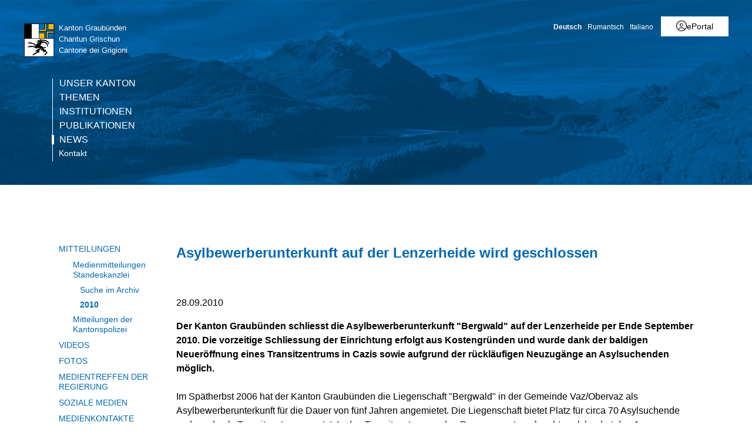

--- FILE ---
content_type: text/html; charset=utf-8
request_url: https://www.gr.ch/DE/Medien/Mitteilungen/MMStaka/2010/Seiten/2010092801.aspx
body_size: 23397
content:
<!DOCTYPE html>

<html id="ctl00_htmlRoot" lang="DE" dir="ltr">
<head id="ctl00_Head1" class="wcag_mediamessage"><meta http-equiv="X-UA-Compatible" content="IE=edge" /><meta name="viewport" content="width=device-width, initial-scale=1" /><link rel="shortcut icon" href="/_layouts/15/GR/images/favicon.ico" type="image/vnd.microsoft.icon" id="favicon" /><link id="ctl00_lnkAppleIcon" rel="apple-touch-icon" href="https://www.gr.ch/_layouts/15/GR/images/apple-touch-icon.png" /><meta id="ctl00_MetaLastModified" name="Last-Modified" content="2012-09-19T20:12:08Z" /><meta charset="utf-8" /><style id="SPThemeHideForms" type="text/css">body {opacity:0 !important}</style>

<link id="ctl00_CSSRegistration_main" rel="stylesheet" type="text/css" media="all" href="https://cdn.gr.ch/gr/prod/css/main.v2.css?date=20250311102125" />




  
  
  
  
  
<title>
	Asylbewerberunterkunft auf der Lenzerheide wird geschlossen
</title><script id="ctl00_MainJS" src="https://cdn.gr.ch/gr/prod/js/main.v2.js"></script>
  <script src="https://kit.fontawesome.com/f572033358.js" crossorigin="anonymous"></script>
  
  <script type="text/javascript">
    function UpdateFormDigest(serverRelativeWebUrl, updateInterval) {
    try {
        var pageContextInfo = window['_spPageContextInfo'];

        if (pageContextInfo == null || pageContextInfo.updateFormDigestPageLoaded == null) {
            return;
        }
        var now = new Date();

        if (now.getTime() - pageContextInfo.updateFormDigestPageLoaded.getTime() < updateInterval) {
            return;
        }
        if (serverRelativeWebUrl == null || serverRelativeWebUrl.length <= 0) {
            return;
        }
        var formDigestElement = (document.getElementsByName("__REQUESTDIGEST"))[0];

        if (formDigestElement == null || formDigestElement.tagName.toLowerCase() != "input" || formDigestElement.type.toLowerCase() != "hidden" || formDigestElement.value == null || formDigestElement.value.length <= 0) {
            return;
        }
        var request = new XMLHttpRequest();

        if (request == null) {
            return;
        }
        request.open("POST", GetUrlFromWebUrlAndWebRelativeUrl(serverRelativeWebUrl, "_vti_bin/sites.asmx"), false);
        request.setRequestHeader("Content-Type", "text/xml");
        request.setRequestHeader("SOAPAction", "http://schemas.microsoft.com/sharepoint/soap/GetUpdatedFormDigest");
        request.send("<?xml version=\"1.0\" encoding=\"utf-8\"?>" + "<soap:Envelope xmlns:xsi=\"http://www.w3.org/2001/XMLSchema-instance\" xmlns:xsd=\"http://www.w3.org/2001/XMLSchema\" xmlns:soap=\"http://schemas.xmlsoap.org/soap/envelope/\">" + "  <soap:Body>" + "    <GetUpdatedFormDigest xmlns=\"http://schemas.microsoft.com/sharepoint/soap/\" />" + "  </soap:Body>" + "</soap:Envelope>");
        var responseText = request.responseText;

        if (responseText == null || responseText.length <= 0) {
            return;
        }
        var startTag = '<GetUpdatedFormDigestResult>';
        var endTag = '</GetUpdatedFormDigestResult>';
        var startTagIndex = responseText.indexOf(startTag);
        var endTagIndex = responseText.indexOf(endTag, startTagIndex + startTag.length);
        var newFormDigest = null;

        if (startTagIndex >= 0 && endTagIndex > startTagIndex) {
            newFormDigest = responseText.substring(startTagIndex + startTag.length, endTagIndex);
        }
        if (newFormDigest == null || newFormDigest.length <= 0) {
            return;
        }
        var oldValue = formDigestElement.value;

        formDigestElement.value = newFormDigest;
        pageContextInfo.updateFormDigestPageLoaded = new Date();
    }
    catch (ex) { }
    }    
  </script>
  
  <script type="text/javascript">
    jQuery(document).ready(function ($) {
      var logoLink = jQuery("a[id$='HyperlinkScreenLogo']").attr("href");
      var metaLink = jQuery("a[id$='HyperLinkHome']").attr("href");
      if (typeof (logoLink) !== "undefined" && typeof (metaLink) !== "undefined" && metaLink.toLowerCase() === logoLink.toLowerCase())
      {
        jQuery("a[id$='HyperLinkHome']").hide();
      }
    });
  </script>

  <script type="text/javascript">// <![CDATA[ 

var g_SPOffSwitches={};
// ]]>
</script>
<script type="text/javascript" src="/_layouts/15/1031/initstrings.js?rev=BWYPIpFr4uyFva7BdRGqeg%3D%3DTAG0"></script>
<script type="text/javascript" src="/_layouts/15/init.js?rev=eqiUN2EN5Xn%2F2YyfuJQDtA%3D%3DTAG0"></script>
<script type="text/javascript" src="/_layouts/15/theming.js?rev=SuLUbbwTXcxFWOWLFUsOkw%3D%3DTAG0"></script>
<script type="text/javascript" src="/ScriptResource.axd?d=DXF4cTZxzUJcS2XYxLAnxTeyMhv8C0kbD0f4CgBoXM_769XitixYsEGmoMOCQ6zpHtwkc-wq4rGugKXoXESDHn-8Xhb0He2NhYi0Po0YmRRoXyy_6og-ZXLQOiof9E4a_bUcge7IjM-92yXKA7l5-_IPtVsPyw62aPgAS2yIN5J8PO8rgdccJmcAkSCXmElQ0&amp;t=5c0e0825"></script>
<script type="text/javascript" src="/_layouts/15/blank.js?rev=OqEYlnomw4m5X%2FMg2wSuyA%3D%3DTAG0"></script>
<script type="text/javascript" src="/ScriptResource.axd?d=nZ9cTffOUuRcVeU1TpQ0UK545frcOq0Ip2kpJ_0sg9dQMcs8JSZ4KPDo9uAGHgo3BBGZ80fXCu3x0NW5fj7JneJGniH-WcYMd-TDdbFoqEiJITE-EQKYuAQvNSFTgdxlj21_A2fiogDKUHa044fCTSjcrfSa0qU2jtzoBZ6qc-OjJz5QaW8ZV1rQco5QS07G0&amp;t=5c0e0825"></script>
<script type="text/javascript" src="/_layouts/15/sp.init.js?rev=GcX1%2BQkwU9iewwepsza2Kw%3D%3DTAG0"></script>
<script type="text/javascript" src="/_layouts/15/clientrenderer.js?rev=Evu1eqGPwP%2FeN5ZuIpaSTQ%3D%3DTAG0"></script>
<script type="text/javascript" src="/_layouts/15/1031/srch.resources.js?rev=e5Bs4PyN48823rOKkGIyNQ%3D%3DTAG0"></script>
<script type="text/javascript" src="/_layouts/15/search.clientcontrols.js?rev=xgTuNRzK%2B28qr6bjGThpIw%3D%3DTAG0"></script>
<script type="text/javascript" src="/_layouts/15/1031/sp.res.js?rev=U%2F2Mnt3Iq%2FKcEUw3jEntmA%3D%3DTAG0"></script>
<script type="text/javascript" src="/_layouts/15/sp.runtime.js?rev=ieBn%2FPr8FuV9095CsVXFdw%3D%3DTAG0"></script>
<script type="text/javascript" src="/_layouts/15/sp.ui.dialog.js?rev=d7y1SiSVwqLJzuIiMAukpg%3D%3DTAG0"></script>
<script type="text/javascript" src="/_layouts/15/sp.js?rev=Os4G339%2BEf5vdNuG9dSWtw%3D%3DTAG0"></script>
<script type="text/javascript" src="/_layouts/15/cui.js?rev=ejf8nksDjeL2s1mvUvw77w%3D%3DTAG0"></script>
<script type="text/javascript">RegisterSod("require.js", "\u002f_layouts\u002f15\u002frequire.js?rev=bv3fWJhk0uFGpVwBxnZKNQ\u00253D\u00253DTAG0");</script>
<script type="text/javascript">RegisterSod("strings.js", "\u002f_layouts\u002f15\u002f1031\u002fstrings.js?rev=0iUUnQN5mc16eUoaw5DqIQ\u00253D\u00253DTAG0");</script>
<script type="text/javascript">RegisterSod("core.js", "\u002f_layouts\u002f15\u002fcore.js?rev=OuK8lknoOD37VvjQyOsHrw\u00253D\u00253DTAG0");RegisterSodDep("core.js", "strings.js");</script>
<script type="text/javascript">RegisterSod("menu.js", "\u002f_layouts\u002f15\u002fmenu.js?rev=WMbI5XqdDKTzX20rarEQsQ\u00253D\u00253DTAG0");</script>
<script type="text/javascript">RegisterSod("mQuery.js", "\u002f_layouts\u002f15\u002fmquery.js?rev=wdHoEUjBno2g0ULGFwFjAg\u00253D\u00253DTAG0");</script>
<script type="text/javascript">RegisterSod("callout.js", "\u002f_layouts\u002f15\u002fcallout.js?rev=yFnKkBSYasfA2rW6krdVFQ\u00253D\u00253DTAG0");RegisterSodDep("callout.js", "strings.js");RegisterSodDep("callout.js", "mQuery.js");RegisterSodDep("callout.js", "core.js");</script>
<script type="text/javascript">RegisterSod("sp.core.js", "\u002f_layouts\u002f15\u002fsp.core.js?rev=LSKJVyPWTBdDAU6EL2A6kw\u00253D\u00253DTAG0");RegisterSodDep("sp.core.js", "strings.js");RegisterSodDep("sp.core.js", "core.js");</script>
<script type="text/javascript">RegisterSod("clienttemplates.js", "\u002f_layouts\u002f15\u002fclienttemplates.js?rev=oZO8iLnMIX278DJXZp9S4A\u00253D\u00253DTAG0");</script>
<script type="text/javascript">RegisterSod("sharing.js", "\u002f_layouts\u002f15\u002fsharing.js?rev=z7dWWrP\u00252FqzzxvtLQKR08Ww\u00253D\u00253DTAG0");RegisterSodDep("sharing.js", "strings.js");RegisterSodDep("sharing.js", "mQuery.js");RegisterSodDep("sharing.js", "clienttemplates.js");RegisterSodDep("sharing.js", "core.js");</script>
<script type="text/javascript">RegisterSod("suitelinks.js", "\u002f_layouts\u002f15\u002fsuitelinks.js?rev=hNe7S\u00252B4EVV83bzPy9U\u00252BEvQ\u00253D\u00253DTAG0");RegisterSodDep("suitelinks.js", "strings.js");RegisterSodDep("suitelinks.js", "core.js");</script>
<script type="text/javascript">RegisterSod("sp.search.js", "\u002f_layouts\u002f15\u002fsp.search.js?rev=eMyDf7ZGV6rTjB2sDSdovA\u00253D\u00253DTAG0");</script>
<script type="text/javascript">RegisterSod("ajaxtoolkit.js", "\u002f_layouts\u002f15\u002fajaxtoolkit.js?rev=I3jVxnVkBqeUZ\u00252FWA\u00252BgwTLg\u00253D\u00253DTAG0");</script>
<script type="text/javascript">RegisterSod("inplview", "\u002f_layouts\u002f15\u002finplview.js?rev=ecdG8BqIlGbfoftF0\u00252FIAZA\u00253D\u00253DTAG0");RegisterSodDep("inplview", "strings.js");RegisterSodDep("inplview", "core.js");RegisterSodDep("inplview", "clienttemplates.js");</script>
<script type="text/javascript">RegisterSod("ribbon", "\u002f_layouts\u002f15\u002fsp.ribbon.js?rev=wPDmc1LZubpR2Fgk01M8qw\u00253D\u00253DTAG0");RegisterSodDep("ribbon", "strings.js");RegisterSodDep("ribbon", "core.js");RegisterSodDep("ribbon", "sp.core.js");RegisterSodDep("ribbon", "inplview");</script>
<script type="text/javascript">RegisterSod("sp.ui.policy.resources.resx", "\u002f_layouts\u002f15\u002fScriptResx.ashx?culture=de\u00252Dde\u0026name=SP\u00252EUI\u00252EPolicy\u00252EResources\u0026rev=zqR7mtEvL10cimHdEd38og\u00253D\u00253D");</script>
<script type="text/javascript">RegisterSod("mdn.js", "\u002f_layouts\u002f15\u002fmdn.js?rev=n0g\u00252FdHfO24JOLH\u00252FiRZEgQA\u00253D\u00253DTAG0");RegisterSodDep("mdn.js", "core.js");RegisterSodDep("mdn.js", "ribbon");RegisterSodDep("mdn.js", "sp.ui.policy.resources.resx");</script>
<script type="text/javascript">RegisterSod("userprofile", "\u002f_layouts\u002f15\u002fsp.userprofiles.js?rev=J0M1pzLkfDXcJflabMvTYA\u00253D\u00253DTAG0");</script>
<script type="text/javascript">RegisterSod("followingcommon.js", "\u002f_layouts\u002f15\u002ffollowingcommon.js?rev=MgAestdI8p64n4UsP1Xeug\u00253D\u00253DTAG0");RegisterSodDep("followingcommon.js", "strings.js");RegisterSodDep("followingcommon.js", "userprofile");RegisterSodDep("followingcommon.js", "core.js");RegisterSodDep("followingcommon.js", "mQuery.js");</script>
<script type="text/javascript">RegisterSod("profilebrowserscriptres.resx", "\u002f_layouts\u002f15\u002f1031\u002fprofilebrowserscriptres.js?rev=0VD3UbNaRWE8a8G97Fi\u00252BIA\u00253D\u00253DTAG0");</script>
<script type="text/javascript">RegisterSod("sp.ui.mysitecommon.js", "\u002f_layouts\u002f15\u002fsp.ui.mysitecommon.js?rev=5nRJiZWvHP3AB7VS14cjuw\u00253D\u00253DTAG0");RegisterSodDep("sp.ui.mysitecommon.js", "userprofile");RegisterSodDep("sp.ui.mysitecommon.js", "profilebrowserscriptres.resx");</script>
<script type="text/javascript">RegisterSod("browserScript", "\u002f_layouts\u002f15\u002fie55up.js?rev=DI\u00252FQWWhap6s759k\u00252FklnF0g\u00253D\u00253DTAG0");RegisterSodDep("browserScript", "strings.js");</script>

  <script type="text/javascript">
    var ddDienststelleDepartementeID = "#ctl00_PlaceHolderMain_DDDienststelleDepartemente";
    var ddMainCategoryID = null;
    var ddSubCategoryID = null;
    var txtDepartementID = "#ctl00_PlaceHolderMain_BeitragsDepartment_ctl00_TextField";
    var txtServiceID = "#ctl00_PlaceHolderMain_BeitragsDienststelle_ctl00_TextField";
    var ddToViewID = "#ctl00_PlaceHolderMain_DDSendToView";
    var $txtTwitterField = null;
    var ddSubItems;

    jQuery(document).ready(function () {
      var ddMain = jQuery(ddMainCategoryID);
      var ddSub = jQuery(ddSubCategoryID);
      var ddToView = jQuery(ddToViewID);
      var ddDienststelleDepartemente = jQuery(ddDienststelleDepartementeID);
      var txtDepartement = jQuery(txtDepartementID);
      var txtService = jQuery(txtServiceID);

      if (jQuery("body").hasClass("Edit")) {
        //var publishingMainContentEditor = document.getElementById("ctl00_PlaceHolderMain_RadHtmlFieldMainContent").control;        
        var parentElement = $get("RadHtmlFieldMainContentWrapper");
        var publishingMainContentEditor = $telerik.findControl(parentElement, "ctl00_PlaceHolderMain_RadHtmlFieldMainContent_ctl00_RadHtmlField");
        initSubArticleEditArea(ddDienststelleDepartemente, publishingMainContentEditor);

        // move dropdown to field editor container
        jQuery("input.ViewEMailReceivers").parent().prepend(ddToView);
        var selectedToView = jQuery("input.ViewEMailReceivers").val();
        if (selectedToView !== undefined && selectedToView !== null && selectedToView.length > 0)
          ddToView.val(selectedToView);
        else
          jQuery("input.ViewEMailReceivers").val(ddToView.val()); // new page

        jQuery("input.ViewEMailReceivers").hide();

        ddDienststelleDepartemente.change(function () {
          var selectedValue = ddDienststelleDepartemente.val().split("-");
          var selectedText = ddDienststelleDepartemente.children(":selected").text()
          txtDepartement.val(selectedValue[0]);
          txtService.val(selectedText + " (" + selectedValue[1] + ")");
        });

        ddToView.change(function () {
          var viewID = ddToView.val();
          jQuery("input.ViewEMailReceivers").val(viewID);
        });

        if (ddMain !== undefined && ddMain !== null && ddMain.length === 1) {
          if (ddSubItems === undefined) {
            var initTopic = ddMain.val().substr(0, 1);
            ddSubItems = new Array();
            ddSub.children("option").each(function (index, element) {
              ddSubItems[index] = jQuery(element).attr("value");
            });
            var orgSelection = ddSub.val();
            ddSub.empty();
            for (var i = 0; i < ddSubItems.length; ++i) {
              if (ddSubItems[i].indexOf(initTopic) === 0) {
                ddSub.append("<option value=\"" + ddSubItems[i] + "\">" + ddSubItems[i] + "</option>");
              }
            }
            ddSub.val(orgSelection);
          }
          ddMain.change(function () {
            var topic = ddMain.val().substr(0, 1);
            ddSub.empty();
            for (var i = 0; i < ddSubItems.length; ++i) {
              if (ddSubItems[i].indexOf(topic) === 0) {
                ddSub.append("<option value=\"" + ddSubItems[i] + "\">" + ddSubItems[i] + "</option>");
              }
            }
          });
        }
        $txtTwitterField = jQuery("#ctl00_PlaceHolderMain_txtTweetText_ctl00_TextField");
        if ($txtTwitterField.length > 0) {
          // move textarea
          $txtTwitterField.hide();
          jQuery("#TwitterTextArea").prependTo($txtTwitterField.parent());
          jQuery("#TwitterTextArea").val($txtTwitterField.val());
          jQuery("#TwitterTextArea").show();
          jQuery("#TwitterTextAreaCharCount").show();
          jQuery("#TwitterTextAreaCharCount").text("Verbleibende Zeichen (140-Link URL): " + (110 - $txtTwitterField.val().length));

          // update real twitter field
          jQuery("#TwitterTextArea").keypress(function (e) {
            if (jQuery(this).val().length >= 110)
              e.preventDefault();
          });
          jQuery("#TwitterTextArea").keyup(function () {
            if (jQuery(this).val().length >= 110) {
              jQuery(this).val(jQuery(this).val().substring(0, 110));
              $txtTwitterField.val(jQuery(this).val());
            }
            else
              $txtTwitterField.val(jQuery(this).val());
            jQuery("#TwitterTextAreaCharCount").text("Verbleibende Zeichen (140-Link URL): " + (110 - $txtTwitterField.val().length));
          });
        }
        else {
          jQuery("#TwitterTextArea").hide();
          jQuery("#TwitterTextAreaCharCount").hide();
        }
      }
    });
  </script>

    
    


<link rel="canonical" href="https://www.gr.ch:443/DE/Medien/Mitteilungen/MMStaka/2010/Seiten/2010092801.aspx" />
  <link type="text/xml" rel="alternate" href="/DE/Medien/Mitteilungen/MMStaka/2010/_vti_bin/spsdisco.aspx" />
  
  <script>
    var counter = 0;
    var arrEditors = new Array();

    function RadEditorOnClientLoad(editor, args) {
      arrEditors[counter] = editor;
      counter++;
    }

    function pageLoad(sender, args) {
      if (typeof Telerik !== "undefined" && typeof Telerik.Web !== "undefined" && typeof Telerik.Web.UI !== "undefined" && typeof Telerik.Web.UI.Editor !== "undefined") {
        QualidatorOptimizeHtmlFilter.registerClass('QualidatorOptimizeHtmlFilter', Telerik.Web.UI.Editor.Filter);
        InitTelerikEditors();
      }
    }

    function RequestSearchPage(searchPage, txtFieldId) {
      var $container = jQuery("#HeaderContainer");
      var searchExpression = jQuery("#" + txtFieldId, $container);
      if (searchExpression.length === 0) {        
        $container = jQuery("div.sticky-header");
        searchExpression = jQuery("#" + txtFieldId, $container);
      }
      if (searchExpression.length > 0) {
        window.location = searchPage + "?k=" + searchExpression.val();
      }
      return false;
    }

    function ProcessImn() { }
    function ProcessImnMarkers() { }
  </script>
<style type="text/css">
	/* <![CDATA[ */
	#ctl00_TreeNavigation1_TreeNavigationMenu img.icon { border-style:none;vertical-align:middle; }
	#ctl00_TreeNavigation1_TreeNavigationMenu img.separator { border-style:none;display:block; }
	#ctl00_TreeNavigation1_TreeNavigationMenu ul { list-style:none;margin:0;padding:0;width:auto; }
	#ctl00_TreeNavigation1_TreeNavigationMenu ul.dynamic { z-index:1; }
	#ctl00_TreeNavigation1_TreeNavigationMenu a { text-decoration:none;white-space:nowrap;display:block; }
	#ctl00_TreeNavigation1_TreeNavigationMenu a.popout { background-image:url("/WebResource.axd?d=1FeU32r6wc5D9wtMF02cvvLpjsk4tEih4FdgO_oLsiDbQDRns4VcplJl2Ewq_glqPVFkqZi_GtPW2aqacnr9Dc8pPjx3BFvslT74KMspwQSBJNUW_8QGX2Iz9sRlds2E0&t=638901608248157332");background-repeat:no-repeat;background-position:right center;padding-right:14px; }
	/* ]]> */
</style></head>
<body id="ctl00_HtmlBody" class="wcag_mediamessage Display">
  <div class="form-container">
    <form method="post" action="./2010092801.aspx" onsubmit="javascript:return WebForm_OnSubmit();" id="aspnetForm" class="Seven49Master">
<div class="aspNetHidden">
<input type="hidden" name="_wpcmWpid" id="_wpcmWpid" value="" />
<input type="hidden" name="wpcmVal" id="wpcmVal" value="" />
<input type="hidden" name="MSOWebPartPage_PostbackSource" id="MSOWebPartPage_PostbackSource" value="" />
<input type="hidden" name="MSOTlPn_SelectedWpId" id="MSOTlPn_SelectedWpId" value="" />
<input type="hidden" name="MSOTlPn_View" id="MSOTlPn_View" value="0" />
<input type="hidden" name="MSOTlPn_ShowSettings" id="MSOTlPn_ShowSettings" value="False" />
<input type="hidden" name="MSOGallery_SelectedLibrary" id="MSOGallery_SelectedLibrary" value="" />
<input type="hidden" name="MSOGallery_FilterString" id="MSOGallery_FilterString" value="" />
<input type="hidden" name="MSOTlPn_Button" id="MSOTlPn_Button" value="none" />
<input type="hidden" name="__EVENTTARGET" id="__EVENTTARGET" value="" />
<input type="hidden" name="__EVENTARGUMENT" id="__EVENTARGUMENT" value="" />
<input type="hidden" name="__REQUESTDIGEST" id="__REQUESTDIGEST" value="noDigest" />
<input type="hidden" name="MSOSPWebPartManager_DisplayModeName" id="MSOSPWebPartManager_DisplayModeName" value="Browse" />
<input type="hidden" name="MSOSPWebPartManager_ExitingDesignMode" id="MSOSPWebPartManager_ExitingDesignMode" value="false" />
<input type="hidden" name="MSOWebPartPage_Shared" id="MSOWebPartPage_Shared" value="" />
<input type="hidden" name="MSOLayout_LayoutChanges" id="MSOLayout_LayoutChanges" value="" />
<input type="hidden" name="MSOLayout_InDesignMode" id="MSOLayout_InDesignMode" value="" />
<input type="hidden" name="_wpSelected" id="_wpSelected" value="" />
<input type="hidden" name="_wzSelected" id="_wzSelected" value="" />
<input type="hidden" name="MSOSPWebPartManager_OldDisplayModeName" id="MSOSPWebPartManager_OldDisplayModeName" value="Browse" />
<input type="hidden" name="MSOSPWebPartManager_StartWebPartEditingName" id="MSOSPWebPartManager_StartWebPartEditingName" value="false" />
<input type="hidden" name="MSOSPWebPartManager_EndWebPartEditing" id="MSOSPWebPartManager_EndWebPartEditing" value="false" />
<input type="hidden" name="__VIEWSTATE" id="__VIEWSTATE" value="/[base64]" />
</div>

<script type="text/javascript">
//<![CDATA[
var theForm = document.forms['aspnetForm'];
if (!theForm) {
    theForm = document.aspnetForm;
}
function __doPostBack(eventTarget, eventArgument) {
    if (!theForm.onsubmit || (theForm.onsubmit() != false)) {
        theForm.__EVENTTARGET.value = eventTarget;
        theForm.__EVENTARGUMENT.value = eventArgument;
        theForm.submit();
    }
}
//]]>
</script>


<script src="/WebResource.axd?d=XU81YiZDwYxZnKBpN997AoJt1hAvQwsokueSh_8O4zg5W5zCyZDO8Sz1TjAT1VOKx2lOn9hEC3tI2YVYJPEUNZRFaj5hv08m3dJpBRz5LmE1&amp;t=638901608248157332" type="text/javascript"></script>


<script type="text/javascript">
//<![CDATA[
var MSOWebPartPageFormName = 'aspnetForm';
var g_presenceEnabled = true;
var g_wsaEnabled = false;

var g_correlationId = '15bbefa1-120d-0018-ae58-39d820ca5258';
var g_wsaQoSEnabled = false;
var g_wsaQoSDataPoints = [];
var g_wsaRUMEnabled = false;
var g_wsaLCID = 1031;
var g_wsaListTemplateId = 850;
var g_wsaSiteTemplateId = 'WCAGTEMPLATE#1';
var _spPageContextInfo={"webServerRelativeUrl":"/DE/Medien/Mitteilungen/MMStaka/2010","webAbsoluteUrl":"https://www.gr.ch/DE/Medien/Mitteilungen/MMStaka/2010","viewId":"","listId":"{776b55cd-6c5d-4bc9-af5f-11b48ffee355}","listPermsMask":{"High":16,"Low":196673},"listUrl":"/DE/Medien/Mitteilungen/MMStaka/2010/Seiten","listTitle":"Seiten","listBaseTemplate":850,"viewOnlyExperienceEnabled":false,"blockDownloadsExperienceEnabled":false,"idleSessionSignOutEnabled":false,"cdnPrefix":"","siteAbsoluteUrl":"https://www.gr.ch","siteId":"{e44aa434-51e1-4c3d-9063-3f71f3de9370}","showNGSCDialogForSyncOnTS":false,"supportPoundStorePath":true,"supportPercentStorePath":true,"siteSubscriptionId":null,"CustomMarkupInCalculatedFieldDisabled":true,"AllowCustomMarkupInCalculatedField":false,"isSPO":false,"farmLabel":null,"serverRequestPath":"/DE/Medien/Mitteilungen/MMStaka/2010/Seiten/2010092801.aspx","layoutsUrl":"_layouts/15","webId":"{b8a79084-85ad-4b61-9aae-f26810b558bc}","webTitle":"2010","webTemplate":"10051","webTemplateConfiguration":"WCAGTEMPLATE#1","webDescription":"","tenantAppVersion":"0","isAppWeb":false,"webLogoUrl":"/_layouts/images/titlegraphic.gif","webLanguage":1031,"currentLanguage":1031,"currentUICultureName":"de-DE","currentCultureName":"de-CH","currentCultureLCID":2055,"env":null,"nid":0,"fid":0,"serverTime":"2026-01-23T06:22:11.7438195Z","siteClientTag":"214$$16.0.10417.20037","crossDomainPhotosEnabled":false,"openInClient":true,"Has2019Era":true,"webUIVersion":15,"webPermMasks":{"High":16,"Low":196673},"pageListId":"{776b55cd-6c5d-4bc9-af5f-11b48ffee355}","pageItemId":183,"pagePermsMask":{"High":16,"Low":196673},"pagePersonalizationScope":1,"userEmail":"","userId":0,"userLoginName":null,"userDisplayName":null,"isAnonymousUser":true,"isAnonymousGuestUser":false,"isEmailAuthenticationGuestUser":false,"isExternalGuestUser":false,"systemUserKey":null,"alertsEnabled":true,"siteServerRelativeUrl":"/","allowSilverlightPrompt":"True","themeCacheToken":"/DE/Medien/Mitteilungen/MMStaka/2010::2:","themedCssFolderUrl":null,"themedImageFileNames":null,"modernThemingEnabled":true,"isSiteAdmin":false,"ExpFeatures":[480216468,1884350801,1158731092,62197791,538521105,335811073,4194306,34614301,268500996,-1946025984,28445328,-2147475455,134291456,65536,288,950272,1282,808326148,134217873,0,0,-1073217536,545285252,18350656,-467402752,6291457,-2147483644,1074794496,-1728053184,1845537108,622628,4102,0,0,0,0,0,0,0,0,0,0,0,0,0,0,0],"killSwitches":{},"InternalValidAuthorities":["hallo.gr.ch","www.hallo.gr.ch","wef.gr.ch","www.wef.gr.ch","kunstmuseum.gr.ch","www.kunstmuseum.gr.ch","raetischesmuseum.gr.ch","www.gr.ch","www2019.gr.ch","mysite.gr.ch"],"CorrelationId":"15bbefa1-120d-0018-ae58-39d820ca5258","hasManageWebPermissions":false,"isNoScriptEnabled":false,"groupId":null,"groupHasHomepage":true,"groupHasQuickLaunchConversationsLink":false,"departmentId":null,"hubSiteId":null,"hasPendingWebTemplateExtension":false,"isHubSite":false,"isWebWelcomePage":false,"siteClassification":"","hideSyncButtonOnODB":false,"showNGSCDialogForSyncOnODB":false,"sitePagesEnabled":false,"sitePagesFeatureVersion":0,"DesignPackageId":"00000000-0000-0000-0000-000000000000","groupType":null,"groupColor":"#ee0410","siteColor":"#ee0410","headerEmphasis":0,"navigationInfo":null,"guestsEnabled":false,"MenuData":{"SignInUrl":"/DE/Medien/Mitteilungen/MMStaka/2010/_layouts/15/Authenticate.aspx?Source=%2FDE%2FMedien%2FMitteilungen%2FMMStaka%2F2010%2FSeiten%2F2010092801%2Easpx"},"RecycleBinItemCount":-1,"PublishingFeatureOn":true,"PreviewFeaturesEnabled":false,"disableAppViews":false,"disableFlows":false,"serverRedirectedUrl":null,"formDigestValue":"0xFFF6A7E21268347804FD1F2859040158A4AB0ABE23C52109127C950219222DE16117DE1A4BFAC15F926B4A8659FEEBA8C76CE2C60B467D187A58C8A983D64CA4,23 Jan 2026 06:22:11 -0000","maximumFileSize":250,"formDigestTimeoutSeconds":1800,"canUserCreateMicrosoftForm":false,"canUserCreateVisioDrawing":true,"readOnlyState":null,"isTenantDevSite":false,"preferUserTimeZone":false,"userTimeZoneData":null,"userTime24":false,"userFirstDayOfWeek":null,"webTimeZoneData":null,"webTime24":false,"webFirstDayOfWeek":null,"isSelfServiceSiteCreationEnabled":null,"alternateWebAppHost":"","aadTenantId":"","aadUserId":"","aadInstanceUrl":"","msGraphEndpointUrl":"https://","allowInfectedDownload":true};_spPageContextInfo.updateFormDigestPageLoaded=new Date();_spPageContextInfo.clientServerTimeDelta=new Date(_spPageContextInfo.serverTime)-new Date();if(typeof(define)=='function'){define('SPPageContextInfo',[],function(){return _spPageContextInfo;});}var L_Menu_BaseUrl="/DE/Medien/Mitteilungen/MMStaka/2010";
var L_Menu_LCID="1031";
var L_Menu_SiteTheme="null";
document.onreadystatechange=fnRemoveAllStatus; function fnRemoveAllStatus(){removeAllStatus(true)};var dlc_fvsi = {"DefaultViews":[],"ViewUrls":[],"WebUrl":"\/DE\/Medien\/Mitteilungen\/MMStaka\/2010"};
function _spNavigateHierarchy(nodeDiv, dataSourceId, dataPath, url, listInContext, type) {

    CoreInvoke('ProcessDefaultNavigateHierarchy', nodeDiv, dataSourceId, dataPath, url, listInContext, type, document.forms.aspnetForm, "", "\u002fDE\u002fMedien\u002fMitteilungen\u002fMMStaka\u002f2010\u002fSeiten\u002f2010092801.aspx");

}
var searchconfig = {
HeaderTopSearch: "Suche",Placeholder: "Ihr Suchbegriff...",ImageUrl: "https://cdn.gr.ch/gr/prod/images/icons-set/suche.svg",SearchExpression: "",SearchPage: "/DE/Seiten/Suche.aspx",};
Flighting.ExpFeatures = [480216468,1884350801,1158731092,62197791,538521105,335811073,4194306,34614301,268500996,-1946025984,28445328,-2147475455,134291456,65536,288,950272,1282,808326148,134217873,0,0,-1073217536,545285252,18350656,-467402752,6291457,-2147483644,1074794496,-1728053184,1845537108,622628,4102,0,0,0,0,0,0,0,0,0,0,0,0,0,0,0]; (function()
{
    if(typeof(window.SP) == "undefined") window.SP = {};
    if(typeof(window.SP.YammerSwitch) == "undefined") window.SP.YammerSwitch = {};

    var ysObj = window.SP.YammerSwitch;
    ysObj.IsEnabled = false;
    ysObj.TargetYammerHostName = "www.yammer.com";
} )(); //]]>
</script>

<script src="/ScriptResource.axd?d=9KfELFzfbaY3Qg-u0Qzix7KxzZtdCJwtLugjmy_DXkmilazt4Zzf_FLPyq8mkyjao9LjznsWhcYQ5rJDE7Rj0j4VKWU07zVI_h6CsOnmphSnvr8RzSPjShTp7hkKPrqGrIZ49c65JQYm4niM2tSCfhE3Gv-iHGen4LyJuznGc2o1&amp;t=ffffffff93d1c106" type="text/javascript"></script>
<script src="/_layouts/15/blank.js?rev=OqEYlnomw4m5X%2FMg2wSuyA%3D%3DTAG0" type="text/javascript"></script>
<script type="text/javascript">
//<![CDATA[
window.SPThemeUtils && SPThemeUtils.RegisterCssReferences([]);
(function(){

        if (typeof(_spBodyOnLoadFunctions) === 'undefined' || _spBodyOnLoadFunctions === null) {
            return;
        }
        _spBodyOnLoadFunctions.push(function() {
            SP.SOD.executeFunc('core.js', 'FollowingDocument', function() { FollowingDocument(); });
        });
    })();(function(){

        if (typeof(_spBodyOnLoadFunctions) === 'undefined' || _spBodyOnLoadFunctions === null) {
            return;
        }
        _spBodyOnLoadFunctions.push(function() {
            SP.SOD.executeFunc('core.js', 'FollowingCallout', function() { FollowingCallout(); });
        });
    })();var _spRegionalSettings={adjustHijriDays:0,calendarType:1,firstDayOfWeek:1,firstWeekOfYear:0,localeId:2055,currentDateInLocalCalendar: new Date(2026, 0, 23),showWeeks:0,timeZone:'00:59:59.9991731',timeZoneInHours:1,workDayEnd:1020,workDayStart:480,workDays:'0111110',time24:1};Sys.CultureInfo.CurrentCulture = (function(a){return new Sys.CultureInfo(a.name,a.numberFormat,a.dateTimeFormat)})({"dateTimeFormat":{"AMDesignator":"vorm.","AbbreviatedDayNames":["So.","Mo.","Di.","Mi.","Do.","Fr.","Sa."],"AbbreviatedLeapMonthNames":null,"AbbreviatedMonthGenitiveNames":["Jan.","Feb.","März","Apr.","Mai","Juni","Juli","Aug.","Sep.","Okt.","Nov.","Dez.",""],"AbbreviatedMonthNames":["Jan","Feb","Mär","Apr","Mai","Jun","Jul","Aug","Sep","Okt","Nov","Dez",""],"Calendar":{"AlgorithmType":1,"CalendarType":1,"Eras":[1],"IsReadOnly":false,"MaxSupportedDateTime":"\/Date(253402300799999)\/","MinSupportedDateTime":"\/Date(-62135596800000)\/","TwoDigitYearMax":2029},"CalendarWeekRule":2,"DateSeparator":".","DayNames":["Sonntag","Montag","Dienstag","Mittwoch","Donnerstag","Freitag","Samstag"],"FirstDayOfWeek":1,"FullDateTimePattern":"dddd, d. MMMM yyyy HH:mm:ss","IsReadOnly":true,"LeapMonthNames":null,"LongDatePattern":"dddd, d. MMMM yyyy","LongTimePattern":"HH:mm:ss","MonthDayPattern":"d. MMMM","MonthGenitiveNames":["Januar","Februar","März","April","Mai","Juni","Juli","August","September","Oktober","November","Dezember",""],"MonthNames":["Januar","Februar","März","April","Mai","Juni","Juli","August","September","Oktober","November","Dezember",""],"NativeCalendarName":"Gregorianischer Kalender","PMDesignator":"nachm.","RFC1123Pattern":"ddd, dd MMM yyyy HH':'mm':'ss 'GMT'","ShortDatePattern":"dd.MM.yyyy","ShortTimePattern":"HH:mm","ShortestDayNames":["So.","Mo.","Di.","Mi.","Do.","Fr.","Sa."],"SortableDateTimePattern":"yyyy'-'MM'-'dd'T'HH':'mm':'ss","TimeSeparator":":","UniversalSortableDateTimePattern":"yyyy'-'MM'-'dd HH':'mm':'ss'Z'","YearMonthPattern":"MMMM yyyy","eras":[1,"n. Chr.","n. Chr.",0]},"name":"de-CH","numberFormat":{"CurrencyDecimalDigits":2,"CurrencyDecimalSeparator":".","CurrencyGroupSeparator":"'","CurrencyGroupSizes":[3],"CurrencyNegativePattern":2,"CurrencyPositivePattern":2,"CurrencySymbol":"CHF","DigitSubstitution":1,"IsReadOnly":true,"NaNSymbol":"NaN","NativeDigits":["0","1","2","3","4","5","6","7","8","9"],"NegativeInfinitySymbol":"-∞","NegativeSign":"-","NumberDecimalDigits":2,"NumberDecimalSeparator":".","NumberGroupSeparator":"'","NumberGroupSizes":[3],"NumberNegativePattern":1,"PerMilleSymbol":"‰","PercentDecimalDigits":2,"PercentDecimalSeparator":".","PercentGroupSeparator":"'","PercentGroupSizes":[3],"PercentNegativePattern":1,"PercentPositivePattern":1,"PercentSymbol":"%","PositiveInfinitySymbol":"∞","PositiveSign":"+"}});if (typeof(DeferWebFormInitCallback) == 'function') DeferWebFormInitCallback();function WebForm_OnSubmit() {
UpdateFormDigest('\u002fDE\u002fMedien\u002fMitteilungen\u002fMMStaka\u002f2010', 1440000);if (typeof(_spFormOnSubmitWrapper) != 'undefined') {return _spFormOnSubmitWrapper();} else {return true;};
return true;
}
//]]>
</script>

		<div class="aspNetHidden">

			<input type="hidden" name="__VIEWSTATEGENERATOR" id="__VIEWSTATEGENERATOR" value="FC94DEC6" />
		</div>

              
      <script type="text/javascript">
//<![CDATA[
Sys.WebForms.PageRequestManager._initialize('ctl00$ctl20', 'aspnetForm', [], [], [], 90, 'ctl00');
//]]>
</script>


      <div class="noindex" role="navigation" aria-label="skip-links">
        <ul class="skip-links">
          <li id="ctl00_litSkipLinkContent"><a href="#MainContent" accesskey="0" class="skip-to-content">Springe zum Seiteninhalt</a></li>
          <li id="ctl00_litkSkipLinkNavigation"><a href="#MainNavigation" accesskey="1" class="skip-to-mainnav">Springe zur Navigation</a></li>
        </ul>
      </div>

      <noscript><div class='noindex'>Möglicherweise versuchen Sie, mit einem gesicherten Browser auf dem Server auf diese Website zuzugreifen. Aktivieren Sie Skripts, und laden Sie diese Seite dann erneut.</div></noscript>

      <div id="DeltaFormDigest">
	
        
          <script type="text/javascript">//<![CDATA[
        var formDigestElement = document.getElementsByName('__REQUESTDIGEST')[0];
        if (!((formDigestElement == null) || (formDigestElement.tagName.toLowerCase() != 'input') || (formDigestElement.type.toLowerCase() != 'hidden') ||
            (formDigestElement.value == null) || (formDigestElement.value.length <= 0)))
        {
            formDigestElement.value = '0xDF1DD97D105BE5068BBD1240BC53EA2530A820386846E49511A920C385150344A52CBB81ED10ACB94179EA3FB3CF43688D47B474A5C07570ADCF46B388FA3A01,23 Jan 2026 06:22:12 -0000';_spPageContextInfo.updateFormDigestPageLoaded = new Date();
        }
        //]]>
        </script>
        
      
</div>

      
      <div id="welcomeMenuBox">
        
      </div>
      
      <div id="ctl00_RootPanel">
	
        
        <div id="ctl00_RootContainer" class=" WCAG_Media_Message">
          <h1 id="ctl00_SRHeaderNavigation" class="sr-only">Navigation</h1>
          <div class="sticky-header">
            <div class="search" role="search" aria-labelledby="ctl00_SRHeaderSearchSticky">
              <h2 id="ctl00_SRHeaderSearchSticky" class="sr-only">Suche</h2>              
              <div class="ms-webpart-chrome ms-webpart-chrome-fullWidth ">
		<div WebPartID="00000000-0000-0000-0000-000000000000" HasPers="true" id="WebPartWPQ1" width="100%" class="ms-WPBody " OnlyForMePart="true" allowDelete="false" style="" ><div componentid="ctl00_ctl33_csr" id="ctl00_ctl33_csr"></div><noscript><div id="ctl00_ctl33_noscript">Anscheinend ist in Ihrem Browser JavaScript nicht aktiviert. Aktivieren Sie bitte JavaScript, und versuchen Sie es erneut.</div></noscript><div id="ctl00_ctl33">

		</div><div class="ms-clear"></div></div>
	</div>              
            </div>
          </div>

          
          <div id="HeaderContainer" class="header noindex" role="banner">
            
            
            

<div class="logo">
  <div class="image">    
    <a id="ctl00_LanguageSection1_HyperlinkScreenLogo" title="Deutsch" href="https://www.gr.ch/DE"><img src="https://cdn.gr.ch/gr/prod/images/logo.svg" id="ctl00_LanguageSection1_ImageScreenLogo" alt="Zur Startseite" />
      <div class="root-web-labels">
        <p lang="de">Kanton Graubünden</p><p lang="rm">Chantun Grischun</p><p lang="it">Cantone dei Grigioni</p>
      </div>
    </a> 
  </div>
</div>

            

<div class="language nav" role="navigation" aria-labelledby="LanguageSelectionHeading">
  <h2 id="LanguageSelectionHeading" class="sr-only">Sprachwahl</h2>
  <ul id="LanguageSelectionList"><li class="selected"><a href="#" aria-label="Deutsch - aktuelle Sprache/Current Language">Deutsch</a></li><li><a href="/RM/medias/communicaziuns/MMStaka/2010/Seiten/2010092801.aspx" lang="RM">Rumantsch</a></li><li><a href="/IT/media/Comunicati/MMStaka/2010/Seiten/2010092801.aspx" lang="IT">Italiano</a></li></ul>
</div>

            <div class="mobile-navigation" role="navigation" aria-label="mobile-navigation">
              <a id="ctl00_ToggleMobileNavigation" class="mobile-menu-toggle" alt="Menü ein- oder ausschalten" href="#MobileNavigationContainer">
                <span id="ctl00_SRToggleMobileNavigation" class="sr-only"></span>
                <span class="menu-toggle"></span>
              </a>
              <div class="mobile-navigation-container" id="MobileNavigationContainer"></div>
            </div>
            <nav class="main-navigation nav" id="MainNavigation" aria-label="main navigation">
              <div class="main-categories nav" aria-labelledby="ctl00_SRHeaderTopNavigation">
                <h2 id="ctl00_SRHeaderTopNavigation" class="sr-only">Hauptnavigation</h2>
                <ul id="ctl00_SimpleNavigationMenu" class="root">
		<li class="item1 category firstchild"><a href="/DE/kanton/Seiten/skipp.aspx">Unser Kanton</a></li><li class="item2 category alternating"><a href="/DE/themen/Seiten/themen.aspx">Themen</a></li><li class="item3 category"><a href="/DE/institutionen/Seiten/start.aspx">Institutionen</a></li><li class="item4 category alternating"><a href="/DE/publikationen/Seiten/Publikationen.aspx">Publikationen</a></li><li class="item5 category selected lastchild"><a aria-label="Die Seite News ist die aktuelle Seite." href="/DE/Medien/Seiten/Portal.aspx">News</a></li>
	</ul>
                
              </div>
              <div class="meta-navigation nav" aria-label="meta navigation" role="navigation">
                <ul id="ctl00_MetaNavigation_ulMetaNavigation">  
  <li id="ctl00_MetaNavigation_MetaNavigationContact"><a id="ctl00_MetaNavigation_HyperLinkContact" accesskey="3" href="/DE/Seiten/Kontakt.aspx">Kontakt</a></li>
  <li id="ctl00_MetaNavigation_MetaNavigationSitemap"><a id="ctl00_MetaNavigation_HyperLinkSitemap" accesskey="4" href="/DE/Seiten/sitemap.aspx">Sitemap</a></li>
  
  
  <li id="ctl00_MetaNavigation_MetaNavigationJobOffer" class="lastChild"><a href="/stellen/">Stellen</a></li>
  
  

  <li id="ctl00_MetaNavigation_MetaNavigationHome">
    <a id="ctl00_MetaNavigation_HyperLinkHome" accesskey="5" href="https://www.gr.ch/de">Kanton Graubünden</a>
  </li>
</ul>

              </div>
            </nav>
            <div class="search" role="search" aria-labelledby="ctl00_SRHeaderSearchNormal">
              <h2 id="ctl00_SRHeaderSearchNormal" class="sr-only">Suche</h2>              
              <div class="ms-webpart-chrome ms-webpart-chrome-fullWidth ">
		<div WebPartID="00000000-0000-0000-0000-000000000000" HasPers="true" id="WebPartWPQ2" width="100%" class="ms-WPBody " OnlyForMePart="true" allowDelete="false" style="" ><div componentid="ctl00_ctl35_csr" id="ctl00_ctl35_csr"></div><noscript><div id="ctl00_ctl35_noscript">Anscheinend ist in Ihrem Browser JavaScript nicht aktiviert. Aktivieren Sie bitte JavaScript, und versuchen Sie es erneut.</div></noscript><div id="ctl00_ctl35">

		</div><div class="ms-clear"></div></div>
	</div>
              
            </div>
            
            
          </div>

          <!-- old position skip links block -->

          

          <div class="body-container" id="BodyContainer">
            <div id="DeltaPageStatusBar">
		
              <div id="pageStatusBar"></div>
            
	</div>

            

            <div class="body-row top-links-row">
              <div class="top-links important-links ImportantLinks short-navigation icons nav" role="navigation" aria-label="top-links naviagtion">
                <div class="top-links-container">
                  
                </div>
                
              </div>
            </div>

            <div class="info-panel noindex" role="complementary" aria-label="complementary informations">
              <div class="informations">
                
	<div id="ctl00_PlaceHolderAdditionalContent3_ctl00_Box1" class="Box Item1">
    <div id="ctl00_PlaceHolderAdditionalContent3_ctl00_WebPartZoneTopRight" class="WebPartZone-Vertical empty">

			</div>
		
</div>



              </div>
            </div>

            <div class="body-row has-main-content has-tree-navigation">
              
              <div class="aside aside-1 noindex">
                <div id="ctl00_panel4" class="tree-navigation" role="navigation" aria-labelledby="ctl00_SRHeaderContextNavigation">
			
                  <h2 id="ctl00_SRHeaderContextNavigation" class="sr-only">Bereichsnavigation</h2>
                  
<div class="hidden" data-subNavOpen="Unternavigation öffnen" data-subNavClose="Unternavigation schliessen">
  <h2>Unternavigation öffnen</h2>
</div>
<div class="content-navigation">
  <ul class="level1">
    <li><a href="/DE/Medien/Mitteilungen/Seiten/uml.aspx" title="">Mitteilungen<span class="hidden"> </span></a></strong><ul class="level2">
        <li><a href="/DE/Medien/Mitteilungen/MMStaka/Seiten/Aktuell.aspx" title="">Medienmitteilungen Standeskanzlei<span class="hidden"> </span></a></strong><ul class="level3">
            <li><a href="/DE/Medien/Mitteilungen/MMStaka/Seiten/Suche.aspx" title="">Suche im Archiv<span class="hidden"> </span></a></li>
            <li class="selected"><strong><a href="/DE/Medien/Mitteilungen/MMStaka/2010/Seiten/Index2010.aspx" title="">2010<span class="hidden"> </span></a></strong></li>
          </ul>
        </li>
        <li><a href="/DE/Medien/Mitteilungen/Seiten/MitteilungenKantonspolizei.aspx" title="">Mitteilungen der Kantonspolizei<span class="hidden"> </span></a></li>
      </ul>
    </li>
    <li><a href="/DE/Medien/Videos/Seiten/default.aspx" title="">Videos<span class="hidden"> </span></a></li>
    <li><a href="/DE/Medien/fotos/Seiten/Fotos.aspx" title="">Fotos<span class="hidden"> </span></a></li>
    <li><a href="/DE/Medien/Medientreff/Seiten/start.aspx" title="">Medientreffen der Regierung<span class="hidden"> </span></a></li>
    <li><a href="/DE/Medien/SocialMedia/Seiten/SocialMediaAccounts.aspx" title="">Soziale Medien<span class="hidden"> </span></a></li>
    <li><a href="/DE/Medien/Medienkontakte/Seiten/Medienkontakte.aspx" title="">Medienkontakte<span class="hidden"> </span></a></li>
    <li><a href="/DE/Medien/Seiten/RSS-Feeds.aspx" title="">RSS<span class="hidden"> </span></a></li>
  </ul>
</div>

                
		</div>
                

              </div>

              <div class="main-column">
                <div class="main-content" id="MainContent" role="main">
                  <h1 id="ctl00_SRHeaderContent" class="sr-only">Inhaltsbereich</h1>
                  
                  <div class="page-metadata">
                    
                    
                    
                    <h1 id="ctl00_headingPageTitle">Asylbewerberunterkunft auf der Lenzerheide wird geschlossen</h1>
                    
                  </div>
                  	
  	        
  <div id="ArticleTabContainer">
	  <ul class="gr-only-edit-mode">
      <li class="page-metadata k-state-active">Seiteninformationen</li>
      <li class="main-article">Erste Mitteilung</li>
      <li class="new-sub-article">Neuen Beitrag einfügen</li>
	  </ul>
    <div>
      <div class="Audience">
		    
	    </div>	
	    <div id="ctl00_PlaceHolderMain_ctl01_DateAndByLine" class="DateAndByLine">
    <div id="ctl00_PlaceHolderMain_ctl01_ByLine" class="ByLine">
        28.09.2010
        
    </div>
        
</div>
 	
	                
      
      
      
      
	    
	    
      	
      <label style="display: none;" for="TwitterTextArea">Twitter Text</label>
      <textarea id="TwitterTextArea" name="TwitterTextArea" style="display: none;" cols="64" rows="3" aria-label="Internal field for Twitter message"></textarea>
      <span id="TwitterTextAreaCharCount" name="TwitterTextAreaCharCount"></span>
      
      	
      
      
      
      
        
      
	    	      
            
    </div>
    <div>
      
      <div class="pageContent" id="RadHtmlFieldMainContentWrapper">
	      <strong>Der Kanton Graubünden schliesst die Asylbewerberunterkunft &quot;Bergwald&quot; auf der Lenzerheide per Ende September 2010. Die vorzeitige Schliessung der Einrichtung erfolgt aus Kostengründen und wurde dank der baldigen Neueröffnung eines Transitzentrums in Cazis sowie aufgrund der rückläufigen Neuzugänge an Asylsuchenden möglich.</strong> <br>
<br>
Im Spätherbst 2006 hat der Kanton Graubünden die Liegenschaft &quot;Bergwald&quot; in der Gemeinde Vaz/Obervaz als Asylbewerberunterkunft für die Dauer von fünf Jahren angemietet. Die Liegenschaft bietet Platz für circa 70 Asylsuchende und wurde als Transitzentrum genutzt. In den Transitzentren werden Personen untergebracht, welche dort den Ausgang ihres Asylverfahrens abwarten und dabei auch einer Erwerbstätigkeit nachgehen können. <br>
<br>
Auf Wunsch und im Einvernehmen mit dem Eigentümer der Liegenschaft wurde das Vertragsverhältnis ein Jahr vor Ablauf der ursprünglich vertraglich vereinbarten Mietdauer auf den 31. März 2011 aufgelöst. Aufgrund der aktuell tiefen Zuweisung neuer Asylsuchender an den Kanton Graubünden und der absehbaren Eröffnung des Transitzentrums &quot;Rheinkrone&quot; in Cazis wurden die in der Liegenschaft &quot;Bergwald&quot; untergebrachten Asylsuchenden in andere Unterkünfte verlegt, womit das Transitzentrum &quot;Bergwald&quot; gegen Ende September 2010 stillgelegt werden kann. <br>
<br>
Der Eröffnung des Transitzentrums waren im Herbst 2007 grosse Bedenken seitens der örtlichen Bevölkerung sowie aus Tourismuskreisen über die negativen Auswirkungen der Einrichtung auf den Tourismus sowie das umliegende Erholungsgebiet vorangegangen. Dank einer straffen Führung der Kollektivunterkunft waren diese Befürchtungen erfreulicherweise nicht eingetreten und die anwesenden Asylsuchenden wurden auch von der Dorfbevölkerung gut akzeptiert. Zudem konnten zahlreiche Asylsuchende in lokale Unternehmen als Arbeitskräfte vermittelt und dabei dem örtlichen Gewerbe die Suche nach Hilfspersonal erleichtert werden. <br>
<br>
<br>
<strong>Auskunftspersonen&#58;</strong> <br>
- Heinz Brand, Vorsteher Amt für Polizeiwesen und Zivilrecht Graubünden, Tel. 081 257 25 21 <br>
- Beda Egger, Abteilungsleiter Asyl und Massnahmenvollzug, Tel. 081 257 25 35 <br>
<br>
<br>
Gremium&#58; Amt für Polizeiwesen und Zivilrecht <br>
Quelle&#58; dt Amt für Polizeiwesen und Zivilrecht
      </div>
	    		
    </div>
    <div class="gr-only-edit-mode">
      Neuer Artikel
    </div>    
  </div>
  
    
  
<div style='display:none' id='hidZone'><div id="ctl00_PlaceHolderMain_wpz" class="WebPartZone-Vertical empty">

				</div>
			</div>
                </div>
              </div>
            </div>

            

            <div class="body-row row additional-content lazy-bg-image" id="BottomContentContainer">
              
              
            </div>

            
          </div>

          
          
          <div id="ctl00_FooterArea_PanelFooterContainer" class="noindex" role="contentinfo" aria-labelledby="ctl00_FooterArea_SRHeaderFooter">
				
  <h1 id="ctl00_FooterArea_SRHeaderFooter" class="sr-only">Fusszeile</h1>
  <div class="footer">
		<div class="utilities nav">
      <ul>        
        <li class="copyright">
          © 2026 Kanton Graubünden
        </li>
        <li id="ctl00_FooterArea_FooterLinksLegal" class="legals">
          <a href="/DE/institutionen/verwaltung/index">Alle Webseiten</a>
        </li>
        <li id="ctl00_FooterArea_FooterLinksImpressum" class="imprint">
          <a href="/de/Seiten/Impressum.aspx">Impressum</a>
        </li>
        
        
                            

      </ul>
    </div>
    
    <div class="social-sharing nav" id="FooterContentSharing">
      <ul id="ctl00_FooterArea_SocialSharings" class="social-sharing-icons"><li class="social-icon-facebook"><a href="#" data-target="facebook">Facebook</a></li><li class="social-icon-twitter"><a href="#" data-target="Twitter">X</a></li><li class="social-icon-mail"><a href="#" data-target="Mail">Mail</a></li><li class="social-icon-whatsapp"><a href="#" data-target="WhatsApp" data-action="share/whatsapp/share">WhatsApp</a></li></ul>
    </div>
	</div>

			</div>


          

          
          
          <input type="text" name="__spText1" title="text" style="display: none;" />
          <input type="text" name="__spText2" title="text" style="display: none;" />
          
          
        </div>
      
		</div>
    
		
<script type="text/javascript">
//<![CDATA[
var _spFormDigestRefreshInterval = 1440000;function loadMDN2() { EnsureScript('MDN.js', typeof(loadFilterFn), null); }
function loadMDN1() { ExecuteOrDelayUntilScriptLoaded(loadMDN2, 'sp.ribbon.js'); }
_spBodyOnLoadFunctionNames.push('loadMDN1');
function _spNavigateHierarchyEx(nodeDiv, dataSourceId, dataPath, url, listInContext, type, additionalQString) {
    CoreInvoke('SetAdditionalNavigateHierarchyQString', additionalQString);
    g_originalSPNavigateFunc(nodeDiv, dataSourceId, dataPath, url, listInContext, type);
}

g_originalSPNavigateFunc = _spNavigateHierarchy;
_spNavigateHierarchy = _spNavigateHierarchyEx;
window.SPThemeUtils && SPThemeUtils.ApplyCurrentTheme(true); IsSPSocialSwitchEnabled = function() { return true; };var _fV4UI = true;
function _RegisterWebPartPageCUI()
{
    var initInfo = {editable: false,isEditMode: false,allowWebPartAdder: false,listId: "{776b55cd-6c5d-4bc9-af5f-11b48ffee355}",itemId: 183,recycleBinEnabled: true,enableMinorVersioning: true,enableModeration: true,forceCheckout: true,rootFolderUrl: "\u002fDE\u002fMedien\u002fMitteilungen\u002fMMStaka\u002f2010\u002fSeiten",itemPermissions:{High:16,Low:196673}};
    SP.Ribbon.WebPartComponent.registerWithPageManager(initInfo);
    var wpcomp = SP.Ribbon.WebPartComponent.get_instance();
    var hid;
    hid = document.getElementById("_wpSelected");
    if (hid != null)
    {
        var wpid = hid.value;
        if (wpid.length > 0)
        {
            var zc = document.getElementById(wpid);
            if (zc != null)
                wpcomp.selectWebPart(zc, false);
        }
    }
    hid = document.getElementById("_wzSelected");
    if (hid != null)
    {
        var wzid = hid.value;
        if (wzid.length > 0)
        {
            wpcomp.selectWebPartZone(null, wzid);
        }
    }
};
function __RegisterWebPartPageCUI() {
ExecuteOrDelayUntilScriptLoaded(_RegisterWebPartPageCUI, "sp.ribbon.js");}
_spBodyOnLoadFunctionNames.push("__RegisterWebPartPageCUI");var __wpmExportWarning='This Web Part Page has been personalized. As a result, one or more Web Part properties may contain confidential information. Make sure the properties contain information that is safe for others to read. After exporting this Web Part, view properties in the Web Part description file (.WebPart) by using a text editor such as Microsoft Notepad.';var __wpmCloseProviderWarning='You are about to close this Web Part.  It is currently providing data to other Web Parts, and these connections will be deleted if this Web Part is closed.  To close this Web Part, click OK.  To keep this Web Part, click Cancel.';var __wpmDeleteWarning='You are about to permanently delete this Web Part.  Are you sure you want to do this?  To delete this Web Part, click OK.  To keep this Web Part, click Cancel.';g_spPreFetchKeys.push('sp.core.js');//]]>
</script>
<!-- Removed Menu Startup script -->
<script type="text/javascript">
//<![CDATA[

            ExecuteOrDelayUntilScriptLoaded(
                function() 
                {                    
                    Srch.ScriptApplicationManager.get_current().states = {"webUILanguageName":"de-CH","webDefaultLanguageName":"de-DE","QueryDateTimeCulture":2055,"timeZoneOffsetInHours":1,"contextUrl":"https://www.gr.ch/DE/Medien/Mitteilungen/MMStaka/2010","contextTitle":"2010","supportedLanguages":[{"id":1025,"label":"Arabisch"},{"id":1093,"label":"Bangla"},{"id":1026,"label":"Bulgarisch"},{"id":1027,"label":"Katalanisch"},{"id":2052,"label":"Chinesisch (vereinfacht)"},{"id":1028,"label":"Chinesisch (traditionell)"},{"id":1050,"label":"Kroatisch"},{"id":1029,"label":"Tschechisch"},{"id":1030,"label":"Dänisch"},{"id":1043,"label":"Niederländisch"},{"id":1033,"label":"Englisch"},{"id":1035,"label":"Finnisch"},{"id":1036,"label":"Französisch"},{"id":1031,"label":"Deutsch"},{"id":1032,"label":"Griechisch"},{"id":1095,"label":"Gujarati"},{"id":1037,"label":"Hebräisch"},{"id":1081,"label":"Hindi"},{"id":1038,"label":"Ungarisch"},{"id":1039,"label":"Isländisch"},{"id":1057,"label":"Indonesisch"},{"id":1040,"label":"Italienisch"},{"id":1041,"label":"Japanisch"},{"id":1099,"label":"Kannada"},{"id":1042,"label":"Koreanisch"},{"id":1062,"label":"Lettisch"},{"id":1063,"label":"Litauisch"},{"id":1086,"label":"Malaiisch"},{"id":1100,"label":"Malayalam"},{"id":1102,"label":"Marathi"},{"id":1044,"label":"Norwegisch"},{"id":1045,"label":"Polnisch"},{"id":1046,"label":"Portugiesisch (Brasilien)"},{"id":2070,"label":"Portugiesisch (Portugal)"},{"id":1094,"label":"Punjabi"},{"id":1048,"label":"Rumänisch"},{"id":1049,"label":"Russisch"},{"id":3098,"label":"Serbisch (Kyrillisch)"},{"id":2074,"label":"Serbisch (Lateinisch)"},{"id":1051,"label":"Slowakisch"},{"id":1060,"label":"Slowenisch"},{"id":3082,"label":"Spanisch (Spanien)"},{"id":2058,"label":"Spanisch (Mexiko)"},{"id":1053,"label":"Schwedisch"},{"id":1097,"label":"Tamil"},{"id":1098,"label":"Telugu"},{"id":1054,"label":"Thai"},{"id":1055,"label":"Türkisch"},{"id":1058,"label":"Ukrainisch"},{"id":1056,"label":"Urdu"},{"id":1066,"label":"Vietnamesisch"}],"navigationNodes":[{"id":1001,"name":"Alles","url":"{searchcenterurl}/results.aspx","promptString":"alles durchsuchen"},{"id":1002,"name":"Personen","url":"{searchcenterurl}/peopleresults.aspx","promptString":"personen durchsuchen"},{"id":1003,"name":"Unterhaltungen","url":"{searchcenterurl}/conversationresults.aspx","promptString":"unterhaltungen durchsuchen"},{"id":0,"name":"Diese Website","url":"~site/_layouts/15/osssearchresults.aspx?u={contexturl}","promptString":"diese website durchsuchen"}],"webUILanguageDirectory":"de-DE","showAdminDetails":false,"defaultPagesListName":"Seiten","isSPFSKU":false,"defaultQueryProperties":{"culture":2055,"uiLanguage":2055,"summaryLength":180,"desiredSnippetLength":90,"enableStemming":true,"enablePhonetic":false,"enableNicknames":false,"trimDuplicates":true,"bypassResultTypes":false,"enableInterleaving":true,"enableQueryRules":true,"processBestBets":true,"enableOrderingHitHighlightedProperty":false,"hitHighlightedMultivaluePropertyLimit":-1,"processPersonalFavorites":true},"showSuggestions":true,"showPersonalResults":true,"openDocumentsInClient":false};
                    Srch.U.trace(null, 'SerializeToClient', 'ScriptApplicationManager state initialized.');
                }, 'Search.ClientControls.js');Sys.Application.add_init(function() {
    $create(Srch.SearchBox, {"delayLoadTemplateScripts":true,"messages":[],"queryGroupNames":["MasterPage"],"renderTemplateId":"~sitecollection/_catalogs/masterpage/Display Templates/Search/GR-Control_SearchBox_Header.js","resultsPageAddress":"/DE/Seiten/Suche.aspx","showDataErrors":true,"states":{},"tryInplaceQuery":false}, null, null, $get("ctl00_ctl33_csr"));
});
Sys.Application.add_init(function() {
    $create(Srch.SearchBox, {"delayLoadTemplateScripts":true,"messages":[],"queryGroupNames":["MasterPage"],"renderTemplateId":"~sitecollection/_catalogs/masterpage/Display Templates/Search/GR-Control_SearchBox_Master.js","resultsPageAddress":"/DE/Seiten/Suche.aspx","states":{},"tryInplaceQuery":false}, null, null, $get("ctl00_ctl35_csr"));
});
//]]>
</script>
</form>
  </div>
<script src="https://d177g53udii011.cloudfront.net/prod/js/analytics/analyticsGR.js" type="text/ecmascript" async="async"></script><script src="https://cdn.gr.ch/redesign2016/js/custom/infogram.js" type="text/ecmascript" async="async"></script></body>
</html>
<!-- Gerendert mit Cacheprofil:Öffentliches Internet (vollständig anonym) bei: 2026-01-23T07:22:12 -->

--- FILE ---
content_type: text/html; charset=utf-8
request_url: https://www.gr.ch/DE/Medien/Mitteilungen/MMStaka/2010/Seiten/2010092801.aspx?mobilemenu=1
body_size: 3503
content:
<div id="ctl00_MobileNavigation" class="root">
	<ul class="multiChild"><li class="item1 category firstchild"><a href="/DE/kanton/Seiten/skipp.aspx">Unser Kanton</a><ul class="multiChild"><li class="item1 category firstchild"><a href="/DE/kanton/Seiten/Ueberblick.aspx">Graubünden im Überblick</a></li><li class="item2 category alternating"><a href="/DE/kanton/Seiten/Geografie.aspx">Geografie</a></li><li class="item3 category"><a href="/DE/kanton/Seiten/Bevoelkerung.aspx">Bevölkerung</a></li><li class="item4 category alternating"><a href="/DE/kanton/Seiten/Geschichte.aspx">Geschichte</a></li><li class="item5 category"><a href="/DE/kanton/Seiten/Kultur.aspx">Kultur</a></li><li class="item6 category alternating"><a href="/DE/kanton/Seiten/JagdundFischerei.aspx">Jagd und Fischerei</a></li><li class="item7 category"><a href="/DE/kanton/Seiten/Bildung.aspx">Bildung</a></li><li class="item8 category alternating"><a href="/DE/kanton/Seiten/Tourismus.aspx">Tourismus</a></li><li class="item9 category"><a href="/DE/kanton/Seiten/Wirtschaft.aspx">Wirtschaft</a></li><li class="item10 category alternating"><a href="/DE/kanton/Seiten/Landwirtschaft.aspx">Land- und Forstwirtschaft</a></li><li class="item11 category"><a href="/DE/kanton/Seiten/Energie.aspx">Energie</a></li><li class="item12 category alternating"><a href="/DE/kanton/Seiten/Verkehr.aspx">Verkehr</a></li><li class="item13 category"><a href="/DE/kanton/wappen/Seiten/Historisch.aspx">Wappen</a><ul class="multiChild"><li class="item1 category firstchild"><a href="/DE/kanton/wappen/Seiten/Kantonswappen.aspx">Kantonswappen</a></li><li class="item2 category alternating lastchild"><a href="/DE/kanton/wappen/gemeindewappen/Seiten/AlleWappen.aspx">Gemeindewappen</a></li></ul></li><li class="item14 category alternating lastchild"><a href="/DE/kanton/175-Jahre/Seiten/Bundesverfassung.aspx">175 Jahre Bundesverfassung</a><ul class="multiChild"><li class="item1 category firstchild"><a href="/DE/kanton/175-Jahre/Seiten/Epochen-in-Karten.aspx">Epochen in Karten</a></li><li class="item2 category alternating"><a href="/DE/kanton/175-Jahre/Seiten/Europa-und-die-Schweiz.aspx">Europa und die Schweiz im Revolutionsjahr 1848</a></li><li class="item3 category"><a href="/DE/kanton/175-Jahre/Seiten/Verfassung-von-1848.aspx">Mit der Bundesverfassung in die Moderne</a></li><li class="item4 category alternating"><a href="/DE/kanton/175-Jahre/Seiten/die-dufourkarte.aspx">Die Dufourkarte</a></li><li class="item5 category"><a href="/DE/kanton/175-Jahre/Seiten/Rageth-Abys.aspx">Rageth Abys (1790–1861)</a></li><li class="item6 category alternating"><a href="/DE/kanton/175-Jahre/Seiten/Die-Gemeinden-sagen-Ja.aspx">Die Gemeinden sagen Ja!</a></li><li class="item7 category"><a href="/DE/kanton/175-Jahre/Seiten/R%c3%a4toromanisch-nur-als-Entwurf.aspx">Rätoromanisch nur als Entwurf?</a></li><li class="item8 category alternating"><a href="/DE/kanton/175-Jahre/Seiten/Die-Schweiz-als-Wirtschaftsraum.aspx">Von den Zöllen zu den Steuern</a></li><li class="item9 category"><a href="/DE/kanton/175-Jahre/Seiten/Abendd%c3%a4mmerung.aspx">Abenddämmerung der fremden Dienste</a></li><li class="item10 category alternating"><a href="/DE/kanton/175-Jahre/Seiten/Das-Pulverregal.aspx">Ein explosiver Artikel: das Pulverregal</a></li><li class="item11 category"><a href="/DE/kanton/175-Jahre/Seiten/Und-die-Frauen.aspx">Und die Frauen?</a></li><li class="item12 category alternating"><a href="/DE/kanton/175-Jahre/Seiten/Presseschau.aspx">Presseschau</a></li><li class="item13 category lastchild"><a href="/DE/kanton/175-Jahre/Seiten/Wer-mehr-wissen-will.aspx">Wer mehr wissen will</a></li></ul></li></ul></li><li class="item2 category alternating"><a href="/DE/themen/Seiten/themen.aspx">Themen</a><ul class="multiChild"><li class="item1 category firstchild"><a href="/DE/themen/wirtschaftundsteuern/Seiten/WirtschaftundSteuern.aspx">Wirtschaft & Steuern</a></li><li class="item2 category alternating"><a href="/DE/themen/mobilitaetundverkehr/Seiten/MobilitaetundVerkehr.aspx">Mobilität & Verkehr</a></li><li class="item3 category"><a href="/DE/themen/bauundplanung/Seiten/BauundPlanung.aspx">Bau & Planung</a></li><li class="item4 category alternating"><a href="/DE/themen/energieundumwelt/Seiten/EnergieundUmwelt.aspx">Klima & Energie</a></li><li class="item5 category"><a href="/DE/themen/gesundheitundpraevention/Seiten/GesundheitundPraevention.aspx">Gesundheit & Prävention</a></li><li class="item6 category alternating"><a href="/DE/themen/bildungundforschung/Seiten/BildungundForschung.aspx">Bildung & Forschung</a></li><li class="item7 category lastchild"><a href="/DE/themen/schutz/Seiten/default.aspx">Bevölkerungsschutz</a><ul class="multiChild"><li class="item1 category firstchild"><a href="/DE/themen/schutz/aktuelles/Seiten/Naturgefahrensituation.aspx">Aktuelles</a></li><li class="item2 category alternating"><a href="/DE/themen/schutz/alarmierung/Seiten/default.aspx">Alarmierung</a><ul class="multiChild"><li class="item1 category firstchild"><a href="/DE/themen/schutz/alarmierung/Seiten/alertswiss.aspx">Alertswiss</a></li><li class="item2 category alternating"><a href="/DE/themen/schutz/alarmierung/Seiten/sirenenalarm.aspx">Sirenenalarm</a></li><li class="item3 category"><a href="/DE/themen/schutz/alarmierung/Seiten/ICARO.aspx">Information via Radio</a></li><li class="item4 category alternating lastchild"><a href="/DE/themen/schutz/alarmierung/Seiten/polycom.aspx">Polycom</a></li></ul></li><li class="item3 category"><a href="/DE/themen/schutz/bevoelkerungsschutz/Seiten/default.aspx">Bevölkerungsschutz</a><ul class="multiChild"><li class="item1 category firstchild"><a href="/DE/themen/schutz/bevoelkerungsschutz/Seiten/fuehrungsorgan.aspx">Führungsstab</a></li><li class="item2 category alternating"><a href="/DE/themen/schutz/bevoelkerungsschutz/Seiten/polizei.aspx">Polizei</a></li><li class="item3 category"><a href="/DE/themen/schutz/bevoelkerungsschutz/Seiten/feuerwehr.aspx">Feuerwehr</a></li><li class="item4 category alternating"><a href="/DE/themen/schutz/bevoelkerungsschutz/technische-betriebe/Seiten/techbetriebe.aspx">Technische Betriebe</a></li><li class="item5 category"><a href="/DE/themen/schutz/bevoelkerungsschutz/Seiten/gesundheitswesen.aspx">Gesundheitswesen</a></li><li class="item6 category alternating lastchild"><a href="/DE/themen/schutz/bevoelkerungsschutz/Seiten/zivilschutz.aspx">Zivilschutz</a></li></ul></li><li class="item4 category alternating"><a href="/DE/themen/schutz/fuehrungsstaebe/Seiten/default.aspx">Führungsstäbe</a><ul class="multiChild"><li class="item1 category firstchild"><a href="/DE/themen/schutz/fuehrungsstaebe/Seiten/gfs.aspx">Gemeindeführungsstab</a></li><li class="item2 category alternating"><a href="/DE/themen/schutz/fuehrungsstaebe/Seiten/kfs.aspx">Kantonaler Führungsstab</a></li><li class="item3 category lastchild"><a href="/DE/themen/schutz/fuehrungsstaebe/Seiten/extranet.aspx">Extranet</a></li></ul></li><li class="item5 category"><a href="/DE/themen/schutz/gefaehrdung/Seiten/skip.aspx">Gefährdungen</a><ul class="multiChild"><li class="item1 category firstchild"><a href="/DE/themen/schutz/gefaehrdung/Seiten/kataplan-kt.aspx">Gefährdungsanalysen</a></li><li class="item2 category alternating lastchild"><a href="/DE/themen/schutz/gefaehrdung/ntg/Seiten/gefahren.aspx">Gefährdungen</a><ul class="multiChild"><li class="item1 category firstchild"><a href="/DE/themen/schutz/gefaehrdung/ntg/natur/Seiten/natur.aspx">Naturbedingte Gefährdungen</a></li><li class="item2 category alternating"><a href="/DE/themen/schutz/gefaehrdung/ntg/technik/Seiten/technik.aspx">Technikbedingte Gefährdungen</a></li><li class="item3 category lastchild"><a href="/DE/themen/schutz/gefaehrdung/ntg/gesellschaft/Seiten/gesellschaft.aspx">Gesellschaftsbedingte Gefährdungen</a></li></ul></li></ul></li><li class="item6 category alternating"><a href="/DE/themen/schutz/gefahr/Seiten/default.aspx">Verhalten bei Gefahr</a><ul class="multiChild"><li class="item1 category firstchild"><a href="/DE/themen/schutz/gefahr/Seiten/Notfalltreffpunkte.aspx">Notfalltreffpunkte</a></li><li class="item2 category alternating"><a href="/DE/themen/schutz/gefahr/Seiten/verhaltensempfehlungen.aspx">Verhaltensempfehlungen</a></li><li class="item3 category lastchild"><a href="/DE/themen/schutz/gefahr/Seiten/Fluchtplaene.aspx">Fluchtpläne bei Wasseralarm</a></li></ul></li><li class="item7 category lastchild"><a href="/DE/themen/schutz/vorsorge/Seiten/default.aspx">Vorsorge</a><ul class="multiChild"><li class="item1 category firstchild"><a href="/DE/themen/schutz/vorsorge/Seiten/notvorrat.aspx">Notvorrat</a></li><li class="item2 category alternating"><a href="/DE/themen/schutz/vorsorge/Seiten/schutzbauten.aspx">Schutzbauten</a></li><li class="item3 category lastchild"><a href="/DE/themen/schutz/vorsorge/energie/Seiten/Language.aspx">Sicherheit Energieversorgung</a><ul class="multiChild"><li class="item1 category firstchild"><a href="/DE/themen/schutz/vorsorge/energie/aktuelles/Seiten/Start.aspx">Aktuelles</a></li><li class="item2 category alternating"><a href="/DE/themen/schutz/vorsorge/energie/kontaktstellen/Seiten/Start.aspx">Kontaktstellen</a></li><li class="item3 category"><a href="/DE/themen/schutz/vorsorge/energie/bevoelkerung/Seiten/Start.aspx">Bevölkerung</a></li><li class="item4 category alternating"><a href="/DE/themen/schutz/vorsorge/energie/gemeinden/Seiten/Start.aspx">Gemeinden</a></li><li class="item5 category lastchild"><a href="/DE/themen/schutz/vorsorge/energie/unternehmen/Seiten/Start.aspx">Unternehmen</a></li></ul></li></ul></li></ul></li></ul></li><li class="item3 category"><a href="/DE/institutionen/Seiten/start.aspx">Institutionen</a><ul class="multiChild"><li class="item1 category firstchild"><a href="/DE/institutionen/parlament/Seiten/start.aspx">Parlament</a><ul class="multiChild"><li class="item1 category firstchild"><a href="/DE/institutionen/parlament/home/Seiten/uml.aspx">Willkommen</a></li><li class="item2 category alternating"><a href="/DE/institutionen/parlament/ris/Seiten/uml.aspx">Der Grosse Rat (RIS)</a></li><li class="item3 category"><a href="/DE/institutionen/parlament/wahlen/Seiten/uml.aspx">Wahlen</a></li><li class="item4 category alternating lastchild"><a href="/DE/institutionen/parlament/live/Seiten/Language.aspx">Livestream</a><ul class="multiChild"><li class="item1 category firstchild"><a href="/DE/institutionen/parlament/live/Seiten/channel-B.aspx">Deutsch</a></li><li class="item2 category alternating"><a href="/DE/institutionen/parlament/live/Seiten/channel-A.aspx">Originalton</a></li><li class="item3 category lastchild"><a href="/DE/institutionen/parlament/live/Seiten/channel-C.aspx">Italienisch</a></li></ul></li></ul></li><li class="item2 category alternating"><a href="/DE/institutionen/regierung/Seiten/Regierung.aspx">Regierung</a><ul class="multiChild"><li class="item1 category firstchild"><a href="/DE/institutionen/regierung/Seiten/Jahresprogramm.aspx">Jahresprogramm</a></li><li class="item2 category alternating"><a href="/DE/institutionen/regierung/Seiten/Erfolgskontrolle.aspx">Erfolgskontrolle</a></li><li class="item3 category"><a href="/DE/institutionen/regierung/Seiten/ALU.aspx">ALÜ</a></li><li class="item4 category alternating lastchild"><a href="/DE/institutionen/regierung/Seiten/bisherigeRegierungsraete.aspx">bisherige Regierungsräte</a></li></ul></li><li class="item3 category"><a href="/DE/institutionen/verwaltung/Seiten/verwaltung.aspx">Verwaltung</a><ul class="multiChild"><li class="item1 category firstchild"><a href="/DE/institutionen/verwaltung/kantonale-anstalten/Seiten/KantonaleAnstalten.aspx">Kantonale Anstalten</a></li><li class="item2 category alternating"><a href="/DE/institutionen/verwaltung/Seiten/Vertretungen.aspx">Kantonsvertretungen</a></li><li class="item3 category lastchild"><a href="/DE/institutionen/verwaltung/Seiten/NebenamtlicheMitarbeiter.aspx">Kommissionen</a></li></ul></li><li class="item4 category alternating lastchild"><a href="/DE/institutionen/gerichte/Seiten/default.aspx">Justiz</a></li></ul></li><li class="item4 category alternating"><a href="/DE/publikationen/Seiten/Publikationen.aspx">Publikationen</a><ul class="multiChild"><li class="item1 category firstchild"><a href="/DE/publikationen/abstimmungenwahlen/Seiten/wuaStart.aspx">Wahlen und Abstimmungen</a><ul class="multiChild"><li class="item1 category firstchild"><a href="/DE/publikationen/abstimmungenwahlen/abstimmungen/Seiten/default.aspx">Abstimmungen</a></li><li class="item2 category alternating"><a href="/DE/publikationen/abstimmungenwahlen/nationalratswahlen/Seiten/nrw.aspx">Nationalratswahlen</a></li><li class="item3 category"><a href="/DE/publikationen/abstimmungenwahlen/staenderatswahlen/Seiten/start.aspx">Ständeratswahlen</a></li><li class="item4 category alternating"><a href="/DE/publikationen/abstimmungenwahlen/parlamentswahlen/Seiten/Grossratswahlen-2026.aspx">Grossratswahlen</a></li><li class="item5 category lastchild"><a href="/DE/publikationen/abstimmungenwahlen/regierungsratswahlen/Seiten/aktuelleWahl.aspx">Regierungswahlen</a></li></ul></li><li class="item2 category alternating"><a href="/DE/publikationen/kantonsamtsblatt/Seiten/Neues-Amtsblatt.aspx">Kantonsamtsblatt</a></li><li class="item3 category"><a href="/DE/publikationen/gesetzgebung/Seiten/default.aspx">Gesetzgebung</a><ul class="multiChild"><li class="item1 category firstchild"><a href="/DE/publikationen/gesetzgebung/Seiten/BuendnerRechtsbuch.aspx">Bündner Rechtsbuch</a></li><li class="item2 category alternating lastchild"><a href="/DE/publikationen/gesetzgebung/Seiten/amtlicheSammlung.aspx">Amtliche Gesetzessammlung</a></li></ul></li><li class="item4 category alternating"><a href="/DE/publikationen/vernehmlassungen/Seiten/default.aspx">Vernehmlassungen</a><ul class="multiChild"><li class="item1 category firstchild"><a href="/DE/publikationen/vernehmlassungen/Seiten/Laufende.aspx">Laufende Vernehmlassungen</a></li><li class="item2 category alternating lastchild"><a href="/DE/publikationen/vernehmlassungen/Seiten/abgeschlossene.aspx">Abgeschlossene Vernehmlassungen</a></li></ul></li><li class="item5 category lastchild"><a href="/DE/publikationen/Botschaften/Seiten/default.aspx">Botschaften</a></li></ul></li><li class="item5 category selected lastchild"><a href="/DE/Medien/Seiten/Portal.aspx">News</a><ul class="multiChild"><li class="item1 category selected firstchild"><a href="/DE/Medien/Mitteilungen/Seiten/uml.aspx">Mitteilungen</a><ul class="multiChild"><li class="item1 category selected firstchild"><a href="/DE/Medien/Mitteilungen/MMStaka/Seiten/Aktuell.aspx">Medienmitteilungen Standeskanzlei</a><ul class="oneChild"><li class="item1 category selected firstchild lastchild"><a href="/DE/Medien/Mitteilungen/MMStaka/Seiten/Suche.aspx">Suche im Archiv</a></li></ul></li><li class="item2 category alternating lastchild"><a href="/DE/Medien/Mitteilungen/Seiten/MitteilungenKantonspolizei.aspx">Mitteilungen der Kantonspolizei</a></li></ul></li><li class="item2 category alternating"><a href="/DE/Medien/Videos/Seiten/default.aspx">Videos</a></li><li class="item3 category"><a href="/DE/Medien/fotos/Seiten/Fotos.aspx">Fotos</a><ul class="oneChild"><li class="item1 category firstchild lastchild"><a href="/DE/Medien/fotos/Seiten/Fotos-Edit.aspx">Fotos</a></li></ul></li><li class="item4 category alternating"><a href="/DE/Medien/Medientreff/Seiten/start.aspx">Medientreffen der Regierung</a></li><li class="item5 category"><a href="/DE/Medien/SocialMedia/Seiten/SocialMediaAccounts.aspx">Soziale Medien</a></li><li class="item6 category alternating"><a href="/DE/Medien/Medienkontakte/Seiten/Medienkontakte.aspx">Medienkontakte</a></li><li class="item7 category lastchild"><a href="/DE/Medien/Seiten/RSS-Feeds.aspx">RSS</a></li></ul></li><li class="meta-navigation"><a class="home" href="https://www.gr.ch/de">Kanton Graubünden</a></li></ul>
</div><!-- Gerendert mit Cacheprofil:Öffentliches Internet (vollständig anonym) bei: 2026-01-23T07:22:14 -->